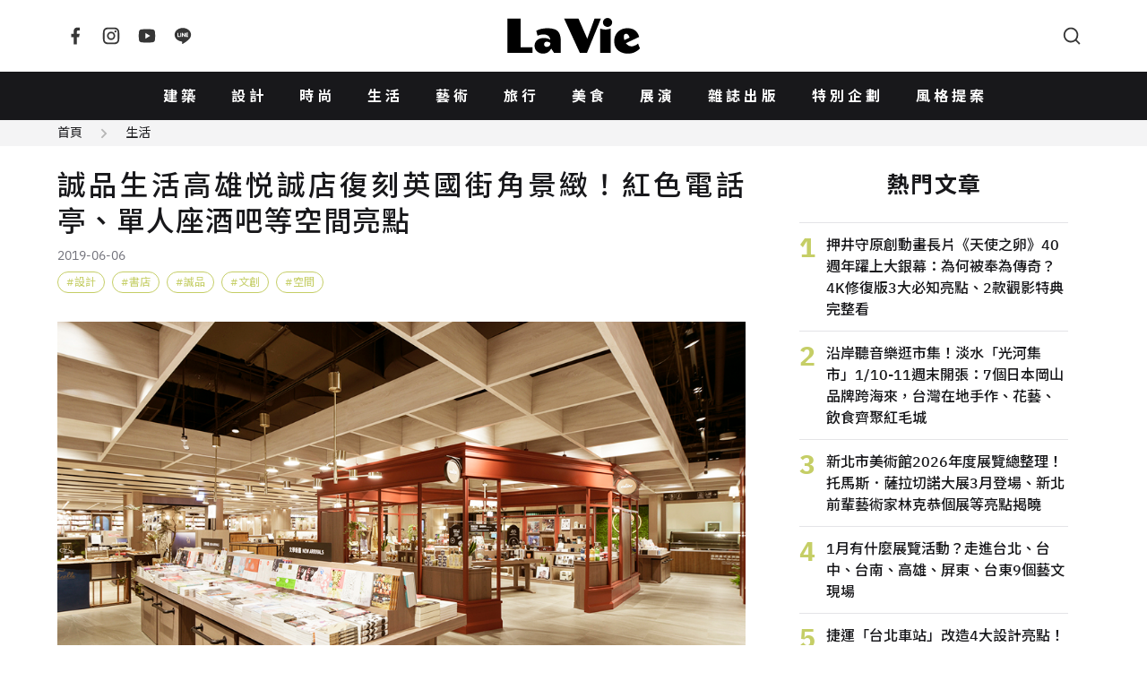

--- FILE ---
content_type: text/html; charset=UTF-8
request_url: https://www.wowlavie.com/article/ae1901073
body_size: 13901
content:
<!DOCTYPE html>
<html lang="zh-Hant">
  <head>
    <meta charset="utf-8">
    <meta name="viewport" content="width=device-width, initial-scale=1, maximum-scale=1">
        <meta property="description" content="誠品生活高雄悦誠店正式亮相！從英國風空間設計、雙語學習閱讀選書、各國珍藏黑膠、歐風手作體驗，到世界特色美食，讓書迷用五感體驗各國文化特色，而...">
    <title>誠品生活高雄悦誠店復刻英國街角景緻！紅色電話亭、單人座酒吧等空間亮點 | La Vie</title>
        <meta name="description" content="誠品生活高雄悦誠店正式亮相！從英國風空間設計、雙語學習閱讀選書、各國珍藏黑膠、歐風手作體驗，到世界特色美食，讓書迷用五感體驗各國文化特色，而...">
    <meta property="og:title" content="誠品生活高雄悦誠店復刻英國街角景緻！紅色電話亭、單人座酒吧等空間亮點 | La Vie">
    <meta property="og:type" content="website">
    <meta property="og:description" content="誠品生活高雄悦誠店正式亮相！從英國風空間設計、雙語學習閱讀選書、各國珍藏黑膠、歐風手作體驗，到世界特色美食，讓書迷用五感體驗各國文化特色，而...">
          <meta property="og:url" content="https://www.wowlavie.com/article/ae1901073">
        <meta property="og:site_name" content="La Vie | 設計美學、生活藝術、創意風格">
    <meta property="og:image" content="https://www.wowlavie.com/files/article/a1/16080/atl_m_190016080_127.jpg">
    <link rel="canonical" href="https://www.wowlavie.com/article/ae1901073">    
            
    <meta property="fb:app_id" content="132508173491517">
    <meta property="fb:pages" content="168646289501">
    <link rel="preload" as="font" href="https://www.wowlavie.com/assets/frontend/fonts/IBMPlexSans-Bold.woff2" type="font/woff2" crossorigin>
    <link rel="preload" as="font" href="https://www.wowlavie.com/assets/frontend/fonts/IBMPlexSans-Medium.woff2" type="font/woff2" crossorigin>
    <link rel="preload" as="font" href="https://www.wowlavie.com/assets/frontend/fonts/IBMPlexSans-Regular.woff2" type="font/woff2" crossorigin>
    <link href="https://fonts.googleapis.com/css2?family=Noto+Sans+TC:wght@400;500;700&amp;display=swap" rel="preload"
      as="style">
    <link href="https://fonts.googleapis.com/css2?family=Noto+Sans+TC:wght@400;500;700&amp;display=swap"
      rel="stylesheet" media="print" onload="this.media='all'"><noscript>
      <link href="https://fonts.googleapis.com/css2?family=Noto+Sans+TC:wght@400;500;700&amp;display=swap"
        rel="stylesheet">
    </noscript>
    <link rel="stylesheet" href="https://www.wowlavie.com/assets/frontend/css/main.5547c1.css">
    <script src="https://www.wowlavie.com/assets/frontend/js/runtime.e4447.js" defer></script>
    <script src="https://www.wowlavie.com/assets/frontend/js/vendor.a1e2e.js" defer></script>
    <script src="https://www.wowlavie.com/assets/frontend/js/main.f86c4.js" defer></script>
    
    <!-- Google tag (gtag.js) - Google Analytics 4 Start -->
    <script async src="https://www.googletagmanager.com/gtag/js?id=G-JTEJ2SZY1S"></script>
    <script>
        window.dataLayer = window.dataLayer || [];
        function gtag() { dataLayer.push(arguments); }
        gtag('js', new Date());

        gtag('config', 'G-JTEJ2SZY1S');
    </script>
    <!-- Google tag (gtag.js) - Google Analytics 4 End -->
    
     <!-- Google Tag Manager Start -->
     <script>(function (w, d, s, l, i) {
        w[l] = w[l] || []; w[l].push({
            'gtm.start':
                new Date().getTime(), event: 'gtm.js'
        }); var f = d.getElementsByTagName(s)[0],
            j = d.createElement(s), dl = l != 'dataLayer' ? '&l=' + l : ''; j.async = true; j.src =
                'https://www.googletagmanager.com/gtm.js?id=' + i + dl; f.parentNode.insertBefore(j, f);
    })(window, document, 'script', 'dataLayer', 'GTM-TQTKZBH');</script>
    <!-- Google Tag Manager End -->
    
    <!-- FB Start -->
    <script>
    (function (d, s, id) {
        var js, fjs = d.getElementsByTagName(s)[0];
        if (d.getElementById(id)) return;
        js = d.createElement(s); js.id = id;
        js.src = "//connect.facebook.net/zh_TW/sdk.js#xfbml=1&version=v2.6&appId=" + 132508173491517;
        fjs.parentNode.insertBefore(js, fjs);
    }(document, 'script', 'facebook-jssdk'));
    </script>
    <!-- FB End -->       
        <script src="https://www.wowlavie.com/assets/frontend/js/article.1.02f0c.js" defer></script>
	<script async src="//www.instagram.com/embed.js"></script>
    <!-- structured data Start -->
    <script type="application/ld+json">
    {
      "@context": "http://schema.org",
      "@type": "Article",
      "headline": "誠品生活高雄悦誠店復刻英國街角景緻！紅色電話亭、單人座酒吧等空間亮點",
            "datePublished": "2019-06-06T00:00:00+08:00",
      "image": "https://www.wowlavie.com/files/article/a1/16080/atl_m_190016080_127.jpg",
      "url": "https://www.wowlavie.com/article/ae1901073",
      "publisher": {
        "@type": "Organization",
        "name": "La Vie | 設計美學、生活藝術、創意風格"
      }
    }
    </script>
    <!-- structured data End -->
    
    <!-- 特殊字字型_start -->
    <style>
    @font-face {
        font-family: 'twhei-s';
        src: local("twhei-s-Regular"),
        url( '../assets/fonts/twhei-s.woff2' ) format("woff2"),
        url( '../assets/fonts/twhei-s.woff' ) format("woff"),
        url( '../assets/fonts/twhei-s.otf' ) format("opentype");
    }

    .special-word {
        font-family: "Noto Sans TC", sans-serif, 'twhei-s';
    }
    </style>
    <!-- 特殊字字型_end -->
  </head>
  <body>
        <header class="app-header">
      <div class="container"><a class="logo is-order-2-until-widescreen" href="https://www.wowlavie.com/"
          title="La Vie | 設計美學、生活藝術、創意風格"><img src="https://www.wowlavie.com/assets/frontend/images/lavie-logo.320f5.svg" alt="La Vie logo"></a><button
          class="js-modal-trigger button is-circle is-simple is-order-3-until-widescreen" type="button"
          data-target="searchModal" data-element="search-modal-trigger"><span class="icon"><svg
              xmlns="http://www.w3.org/2000/svg" viewBox="0 0 24 24" width="24" height="24" fill="currentColor">
              <g>
                <path fill="none" d="M0 0h24v24H0z"></path>
                <path
                  d="M18.031 16.617l4.283 4.282-1.415 1.415-4.282-4.283A8.96 8.96 0 0 1 11 20c-4.968 0-9-4.032-9-9s4.032-9 9-9 9 4.032 9 9a8.96 8.96 0 0 1-1.969 5.617zm-2.006-.742A6.977 6.977 0 0 0 18 11c0-3.868-3.133-7-7-7-3.868 0-7 3.132-7 7 0 3.867 3.132 7 7 7a6.977 6.977 0 0 0 4.875-1.975l.15-.15z">
                </path>
              </g>
            </svg></span></button><button
          class="js-appNavbar-trigger button is-circle is-simple is-order-1-until-widescreen" type="button"
          data-element="navbar-modal-trigger"><span class="icon"><svg xmlns="http://www.w3.org/2000/svg"
              viewBox="0 0 24 24" width="24" height="24" fill="currentColor">
              <g>
                <path fill="none" d="M0 0h24v24H0z"></path>
                <path d="M3 4h18v2H3V4zm0 7h18v2H3v-2zm0 7h18v2H3v-2z"></path>
              </g>
            </svg></span></button>
        <div class="social-button"><a class="button is-circle is-simple" href="https://www.facebook.com/wowlavie"
            title="La Vie Facebook" target="_blank" rel="noreferrer noopener"><span class="icon"><svg
                xmlns="http://www.w3.org/2000/svg" viewBox="0 0 24 24" width="24" height="24" fill="currentColor">
                <g>
                  <path fill="none" d="M0 0h24v24H0z"></path>
                  <path
                    d="M14 13.5h2.5l1-4H14v-2c0-1.03 0-2 2-2h1.5V2.14c-.326-.043-1.557-.14-2.857-.14C11.928 2 10 3.657 10 6.7v2.8H7v4h3V22h4v-8.5z">
                  </path>
                </g>
              </svg></span></a><a class="button is-circle is-simple" href="https://www.instagram.com/lavietw/"
            title="La Vie Instagram" target="_blank" rel="noreferrer noopener"><span class="icon"><svg
                xmlns="http://www.w3.org/2000/svg" viewBox="0 0 24 24" width="24" height="24" fill="currentColor">
                <g>
                  <path fill="none" d="M0 0h24v24H0z"></path>
                  <path fill-rule="nonzero"
                    d="M12 9a3 3 0 1 0 0 6 3 3 0 0 0 0-6zm0-2a5 5 0 1 1 0 10 5 5 0 0 1 0-10zm6.5-.25a1.25 1.25 0 0 1-2.5 0 1.25 1.25 0 0 1 2.5 0zM12 4c-2.474 0-2.878.007-4.029.058-.784.037-1.31.142-1.798.332-.434.168-.747.369-1.08.703a2.89 2.89 0 0 0-.704 1.08c-.19.49-.295 1.015-.331 1.798C4.006 9.075 4 9.461 4 12c0 2.474.007 2.878.058 4.029.037.783.142 1.31.331 1.797.17.435.37.748.702 1.08.337.336.65.537 1.08.703.494.191 1.02.297 1.8.333C9.075 19.994 9.461 20 12 20c2.474 0 2.878-.007 4.029-.058.782-.037 1.309-.142 1.797-.331.433-.169.748-.37 1.08-.702.337-.337.538-.65.704-1.08.19-.493.296-1.02.332-1.8.052-1.104.058-1.49.058-4.029 0-2.474-.007-2.878-.058-4.029-.037-.782-.142-1.31-.332-1.798a2.911 2.911 0 0 0-.703-1.08 2.884 2.884 0 0 0-1.08-.704c-.49-.19-1.016-.295-1.798-.331C14.925 4.006 14.539 4 12 4zm0-2c2.717 0 3.056.01 4.122.06 1.065.05 1.79.217 2.428.465.66.254 1.216.598 1.772 1.153a4.908 4.908 0 0 1 1.153 1.772c.247.637.415 1.363.465 2.428.047 1.066.06 1.405.06 4.122 0 2.717-.01 3.056-.06 4.122-.05 1.065-.218 1.79-.465 2.428a4.883 4.883 0 0 1-1.153 1.772 4.915 4.915 0 0 1-1.772 1.153c-.637.247-1.363.415-2.428.465-1.066.047-1.405.06-4.122.06-2.717 0-3.056-.01-4.122-.06-1.065-.05-1.79-.218-2.428-.465a4.89 4.89 0 0 1-1.772-1.153 4.904 4.904 0 0 1-1.153-1.772c-.248-.637-.415-1.363-.465-2.428C2.013 15.056 2 14.717 2 12c0-2.717.01-3.056.06-4.122.05-1.066.217-1.79.465-2.428a4.88 4.88 0 0 1 1.153-1.772A4.897 4.897 0 0 1 5.45 2.525c.638-.248 1.362-.415 2.428-.465C8.944 2.013 9.283 2 12 2z">
                  </path>
                </g>
              </svg></span></a><a class="button is-circle is-simple"
            href="https://www.youtube.com/channel/UCbNJjHpu7vX2GgE2ppATvzw" title="La Vie Youtube" target="_blank"
            rel="noreferrer noopener"><span class="icon"><svg xmlns="http://www.w3.org/2000/svg" viewBox="0 0 24 24"
                width="24" height="24" fill="currentColor">
                <g>
                  <path fill="none" d="M0 0h24v24H0z"></path>
                  <path
                    d="M21.543 6.498C22 8.28 22 12 22 12s0 3.72-.457 5.502c-.254.985-.997 1.76-1.938 2.022C17.896 20 12 20 12 20s-5.893 0-7.605-.476c-.945-.266-1.687-1.04-1.938-2.022C2 15.72 2 12 2 12s0-3.72.457-5.502c.254-.985.997-1.76 1.938-2.022C6.107 4 12 4 12 4s5.896 0 7.605.476c.945.266 1.687 1.04 1.938 2.022zM10 15.5l6-3.5-6-3.5v7z">
                  </path>
                </g>
              </svg></span></a><a class="button is-circle is-simple" href="https://line.me/R/ti/p/%40hhr2014n"
            title="La Vie LINE" target="_blank" rel="noreferrer noopener"><span class="icon"><svg
                xmlns="http://www.w3.org/2000/svg" viewBox="0 0 24 24" width="24" height="24" fill="currentColor">
                <g>
                  <path fill="none" d="M0 0h24v24H0z"></path>
                  <path fill-rule="nonzero"
                    d="M18.663 10.84a.526.526 0 0 1-.526.525h-1.462v.938h1.462a.525.525 0 1 1 0 1.049H16.15a.526.526 0 0 1-.522-.524V8.852c0-.287.235-.525.525-.525h1.988a.525.525 0 0 1-.003 1.05h-1.462v.938h1.462c.291 0 .526.237.526.525zm-4.098 2.485a.538.538 0 0 1-.166.025.515.515 0 0 1-.425-.208l-2.036-2.764v2.45a.525.525 0 0 1-1.047 0V8.852a.522.522 0 0 1 .52-.523c.162 0 .312.086.412.211l2.052 2.775V8.852c0-.287.235-.525.525-.525.287 0 .525.238.525.525v3.976a.524.524 0 0 1-.36.497zm-4.95.027a.526.526 0 0 1-.523-.524V8.852c0-.287.236-.525.525-.525.289 0 .524.238.524.525v3.976a.527.527 0 0 1-.526.524zm-1.53 0H6.098a.528.528 0 0 1-.525-.524V8.852a.527.527 0 0 1 1.05 0v3.45h1.464a.525.525 0 0 1 0 1.05zM12 2.572c-5.513 0-10 3.643-10 8.118 0 4.01 3.558 7.369 8.363 8.007.325.068.769.215.881.492.1.25.066.638.032.9l-.137.85c-.037.25-.2.988.874.537 1.076-.449 5.764-3.398 7.864-5.812C21.313 14.089 22 12.477 22 10.69c0-4.475-4.488-8.118-10-8.118z">
                  </path>
                </g>
              </svg></span></a></div>
      </div>
    </header>
    <nav class="app-navbar" id="navbarModal">
      <div class="modal-backdrop"></div>
      <div class="container"><a class="logo" href="https://www.wowlavie.com/" title="La Vie | 設計美學、生活藝術、創意風格"><img
            src="https://www.wowlavie.com/assets/frontend/images/lavie-logo.320f5.svg" alt="La Vie logo"></a>
        <ul class="navbar-list">
                                    <li><a href="https://www.wowlavie.com/channel/building">建築</a></li>     
                          <li><a href="https://www.wowlavie.com/channel/design">設計</a></li>     
                          <li><a href="https://www.wowlavie.com/channel/fashion">時尚</a></li>     
                          <li><a href="https://www.wowlavie.com/channel/life">生活</a></li>     
                          <li><a href="https://www.wowlavie.com/channel/art">藝術</a></li>     
                          <li><a href="https://www.wowlavie.com/channel/travel">旅行</a></li>     
                          <li><a href="https://www.wowlavie.com/channel/taste">美食</a></li>     
                          <li><a href="https://www.wowlavie.com/channel/exhibition">展演</a></li>     
                        
                    
                                    <li><a href="https://www.wowlavie.com/publication">雜誌出版</a></li>     
                          <li><a href="https://www.wowlavie.com/activity">特別企劃</a></li>     
                          <li><a href="https://www.wowlavie.com/activitydetail/138">風格提案</a></li>     
                        
                  </ul><button class="js-modal-trigger button is-circle is-simple" type="button" data-target="searchModal"
          data-element="search-modal-trigger"><span class="icon"><svg xmlns="http://www.w3.org/2000/svg"
              viewBox="0 0 24 24" width="24" height="24" fill="currentColor">
              <g>
                <path fill="none" d="M0 0h24v24H0z"></path>
                <path
                  d="M18.031 16.617l4.283 4.282-1.415 1.415-4.282-4.283A8.96 8.96 0 0 1 11 20c-4.968 0-9-4.032-9-9s4.032-9 9-9 9 4.032 9 9a8.96 8.96 0 0 1-1.969 5.617zm-2.006-.742A6.977 6.977 0 0 0 18 11c0-3.868-3.133-7-7-7-3.868 0-7 3.132-7 7 0 3.867 3.132 7 7 7a6.977 6.977 0 0 0 4.875-1.975l.15-.15z">
                </path>
              </g>
            </svg></span></button>
      </div>
    </nav>
    <div class="search-modal modal" id="searchModal">
      <div class="modal-backdrop modal-exit"></div>
      <div class="modal-container">
        <div class="modal-header">
          <h3 class="modal-title">Search</h3><button class="button is-circle is-small is-black modal-close"><span
              class="icon"><svg xmlns="http://www.w3.org/2000/svg" viewBox="0 0 24 24" width="24" height="24"
                fill="currentColor">
                <g>
                  <path fill="none" d="M0 0h24v24H0z"></path>
                  <path
                    d="M12 10.586l4.95-4.95 1.414 1.414-4.95 4.95 4.95 4.95-1.414 1.414-4.95-4.95-4.95 4.95-1.414-1.414 4.95-4.95-4.95-4.95L7.05 5.636z">
                  </path>
                </g>
              </svg></span></button>
        </div>
        <div class="modal-body">          
          <form method="get" action="https://www.wowlavie.com/search" onsubmit="return check_search(this);">
            <div class="search-input-group">
              <input name="keyword" class="input" type="text" placeholder="請輸入關鍵字">
              <button class="button is-black is-small is-rounded" type="submit">搜尋</button>
            </div>
          </form>
        <script>
            function check_search(obj) {
              var keyword = obj.keyword.value.trim();
              //console.log(keyword);
              if (keyword == '') {
                alert('請輸入要搜尋的文字');
                return false;
              }
            }
        </script>
          <div class="search-keyword-group">
            <p class="title is-size-6">熱門關鍵字</p>
            <div class="tags">
                                                            <a class="tag is-rounded is-light is-outlined" href="https://www.wowlavie.com/search?keyword=2025%E5%A4%A7%E9%98%AA%E4%B8%96%E5%8D%9A">2025大阪世博</a>
                                
                            </div>
          </div>
        </div>
      </div>
    </div>    <main class="main-container">
                        <div class="article-section-wrapper" data-url="/article/ae1901073" data-title="誠品生活高雄悦誠店復刻英國街角景緻！紅色電話亭、單人座酒吧等空間亮點">
                <!-- 麵包屑_start -->
                <div class="breadcrumb-wrap has-background-grey-100">
          <div class="container is-max-1284">
            <nav class="breadcrumb is-small has-arrow2-separator">
              <ul>
                <li><a href="https://www.wowlavie.com/">首頁</a></li>
                <li><a href="https://www.wowlavie.com/channel/life">生活</a></li>
              </ul>
            </nav>
          </div>
        </div>
                <!-- 麵包屑_end -->
        
        <section class="section mt-5">
          <div class="container is-max-1284 is-article-container">
            <div>
              <section class="article-section">
                <header class="article-header">
                  <h1 class="title">誠品生活高雄悦誠店復刻英國街角景緻！紅色電話亭、單人座酒吧等空間亮點</h1>
                  <p class="article-info">
                                        <span class="date">2019-06-06</span>
                  </p>
                  <!-- tag_start -->
                                    <div class="tags">
                                        <a class="tag is-rounded is-grass-green is-outlined has-hashtag" href="https://www.wowlavie.com/tag?kw=%E8%A8%AD%E8%A8%88">設計</a>
                                        <a class="tag is-rounded is-grass-green is-outlined has-hashtag" href="https://www.wowlavie.com/tag?kw=%E6%9B%B8%E5%BA%97">書店</a>
                                        <a class="tag is-rounded is-grass-green is-outlined has-hashtag" href="https://www.wowlavie.com/tag?kw=%E8%AA%A0%E5%93%81">誠品</a>
                                        <a class="tag is-rounded is-grass-green is-outlined has-hashtag" href="https://www.wowlavie.com/tag?kw=%E6%96%87%E5%89%B5">文創</a>
                                        <a class="tag is-rounded is-grass-green is-outlined has-hashtag" href="https://www.wowlavie.com/tag?kw=%E7%A9%BA%E9%96%93">空間</a>
                                      </div>
                                    <!-- tag_end -->
                </header>
                <article class="article">
                  <!--start 文章主圖_start-->
                  <div class="figure-wraper">
                    <figure class="has-loading-spin"><img class="lazy" data-src="https://wowlavie-aws.hmgcdn.com/files/article/a1/16080/atl_m_190016080_127.jpg" 
                      alt="誠品生活高雄悦誠店｜復刻「英國街角商鋪」，開幕期間推出「深刻日常．溫暖聚所」主題展" title="誠品生活高雄悦誠店｜復刻「英國街角商鋪」，開幕期間推出「深刻日常．溫暖聚所」主題展">
                    </figure>
                  </div>
                  <!--start 文章主圖_end-->
                  
                  <!--start 文章開頭引言_start-->
                  <blockquote class="summary">
                    <p></p>
                  </blockquote>                  
                  <!--start 文章開頭引言_end-->
                  
                  <!--start 文章段落_start-->
                                                            <!--  title_start -->
                                            <!--  title_end -->
                      
                      <!-- 內文_start -->
                                              <p style="text-align: justify;"><span style="font-size:18px;">誠品生活高雄悦誠店正式亮相！從英國風空間設計、雙語學習閱讀選書、各國珍藏黑膠、歐風手作體驗，到世界特色美食，讓書迷用五感體驗各國文化特色，而除了書香空間外，更有全台首創「WHISKY LIBRARY」進駐，每個角落皆充滿設計巧思！</span></p><p style="text-align: justify;">&nbsp;</p><p style="text-align: justify;"><strong><span style="color: rgb(184, 49, 47);">復刻英國街角風情</span></strong></p><p style="text-align: justify;"><span style="font-size:18px;">此次全新空間設計上，以英國風為設計改念，像是用「歐式劇院售票亭」為概念打造的讀者服務站，以及「英國紅色圓頂2號電話亭」</span><span style="font-size: 18px;">(Kiosk No.2)搖身變為讀者充電休憩站，讓整體充滿濃厚英倫風情。而復刻「英國街角商鋪」的策展空間，首檔則推出「深刻日常．溫暖聚所」主題展，精選逾300項世界工藝設計。</span></p><p style="text-align: justify;">&nbsp;</p><p style="text-align: justify;"><span style="font-size: 18px;">為推廣親子共讀，誠品生活高雄悦誠店也首度設立「雙語學習專區」精選兒童外文讀本、成人旅遊生活等9大類選書；此外，南台灣首度引進「世界五大洲繪本」，涵蓋歐洲、美洲、亞洲、大洋洲和非洲等46國、1500種優質繪本。</span></p><p style="text-align: justify;">&nbsp;</p><p style="text-align: justify;"><span style="color: rgb(184, 49, 47);"><strong><span style="font-size: 18px; text-align: justify;">全台首創WHISKY LIBRARY「單人座酒吧」</span></strong></span></p><p style="text-align: justify;"><span style="font-size:18px;">除了舒適的兒童閱讀空間，大人也可放鬆品味世界經典文化。全台首創的「WHISKY LIBRARY」，以內斂深色木質打造「單人座酒吧」品醇世界250款以上珍藏限量威士忌，職人推薦日本秩父酒廠的日式泥煤煙燻風味，散發濃郁的大麥燻香。「Boutique－y」台灣限量版威士忌，酒標以復古的幽默漫畫設計聞名，如同酒標上標示的（Shhh!）字樣，特意隱藏酒廠資訊，讓威士忌愛好者單純享受水果乾的香氣。</span></p><p style="text-align: justify;">&nbsp;</p><p style="text-align: justify;"><span style="font-size:18px;">微醺中聆賞英、日、美經典黑膠唱片，包含英國歌姬Adele經典名曲、美國迪士尼動畫《冰雪奇緣》彩膠唱片、宮崎駿動畫《風之谷》和《天空之城》主題曲，豐富典藏黑膠音樂等您來挖寶。另外，誠品風格文具館蒐羅近400款典藏精筆，現場提供四大經典精筆品牌試寫體驗，讓您細細體驗質感品味。</span></p><p style="text-align: justify;">&nbsp;</p><p style="text-align: justify;"><span style="color: rgb(184, 49, 47);"><strong><span style="font-size: 18px;">美食、DIY創作工坊通通有</span></strong></span></p><p style="text-align: justify;"><span style="font-size:18px;">有了書本、美酒，自然少不了佳餚美饌！擅長打造創意咖啡飲品的「KAO CUP COFFEE」，期間推出限定芭樂美式咖啡、造型吸睛的爆米花抹茶歐蕾、口感Q彈的珍珠咖啡舒芙蕾鬆餅，適合喜歡嚐鮮的美食愛好者。</span><span style="font-size: 18px;">「邊邊。義式冰淇淋工坊」也推出開幕限定「泰晤士河上的蘋果伯爵」手工冰淇淋，口感清爽綿密。</span></p><p style="text-align: justify;">&nbsp;</p><p style="text-align: justify;"><span style="font-size: 18px;">品嚐美食後，全家一起DIY創作！獨家進駐的「夏比花園」推出親子花藝敲染工坊，簡單三步驟打造專屬的浪漫明信片，還可量身打造客製化的歐式園藝設計；想和寶貝女兒增進感情？「小小PETIT」主打無毒、水性可剝式指甲油，輕輕一撕3秒就可換新色，讓媽咪寶貝放心玩色。其他豐富職人手工體驗，如「伊諾克」結合金工、編織工法與礦石等異材質打造生活配飾、「方巷」以乾燥花設計優雅擺飾等特色品牌。</span></p><p style="text-align: justify;"><br></p><p style="text-align: justify;"><span style="color:#FF0000;"><strong><span style="font-size:18px;">誠品生活高雄悦誠店</span></strong></span></p><p style="text-align: justify;"><span style="font-size:18px;">地址：高雄市三民區民族一路427號（悦誠廣場JOY PLAZA 2F）</span></p><p style="text-align: justify;"><span style="font-size:18px;">電話：(07) 382-8889</span></p><p style="text-align: justify;"><span style="font-size:18px;">營業時間：11:00－22:00&nbsp;</span></p><p style="text-align: justify;">&nbsp;</p><p style="text-align: justify;"><span style="color:#FF0000;"><strong><span style="font-size: 18px; text-align: justify;">提醒您，未滿十八歲請勿飲酒，禁止酒駕，飲酒過量，有害健康</span></strong></span></p><p style="text-align: justify;">&nbsp;</p><p style="text-align: justify;"><span style="font-size:18px;">via 誠品生活</span></p>                                            <!-- 內文_end-->
                      
                      <!-- 圖片 start -->
                                            <!-- 圖片 end -->
                      
                      <!-- youtube_start -->
                          
                      <!-- youtube_end -->
                      
                      <!-- ig_start -->
                                            <!-- ig_end -->                      
                      
                      <!-- summary_start -->
                                            <!-- summary_end -->
                      
                      <!-- information_start -->
                       
                      <!-- information_end -->
                                                        <!--start 文章段落_end-->
                </article>
                <footer class="article-footer">
                  <!-- 社群icon_start -->
                  <section class="is-flex is-flex-direction-column is-align-items-center">
                    <p class="title is-size-6 mb-4">FOLLOW US</p>
                    <div class="buttons"><a class="button is-black is-circle is-outlined is-small"
                        href="https://www.facebook.com/wowlavie" target="_blank" rel="noreferrer noopener"><span
                          class="icon"><svg xmlns="http://www.w3.org/2000/svg" viewBox="0 0 24 24" width="24"
                            height="24" fill="currentColor">
                            <g>
                              <path fill="none" d="M0 0h24v24H0z"></path>
                              <path
                                d="M14 13.5h2.5l1-4H14v-2c0-1.03 0-2 2-2h1.5V2.14c-.326-.043-1.557-.14-2.857-.14C11.928 2 10 3.657 10 6.7v2.8H7v4h3V22h4v-8.5z">
                              </path>
                            </g>
                          </svg></span></a><a class="button is-black is-circle is-outlined is-small"
                        href="https://www.instagram.com/lavietw/" target="_blank" rel="noreferrer noopener"><span
                          class="icon"><svg xmlns="http://www.w3.org/2000/svg" viewBox="0 0 24 24" width="24"
                            height="24" fill="currentColor">
                            <g>
                              <path fill="none" d="M0 0h24v24H0z"></path>
                              <path fill-rule="nonzero"
                                d="M12 9a3 3 0 1 0 0 6 3 3 0 0 0 0-6zm0-2a5 5 0 1 1 0 10 5 5 0 0 1 0-10zm6.5-.25a1.25 1.25 0 0 1-2.5 0 1.25 1.25 0 0 1 2.5 0zM12 4c-2.474 0-2.878.007-4.029.058-.784.037-1.31.142-1.798.332-.434.168-.747.369-1.08.703a2.89 2.89 0 0 0-.704 1.08c-.19.49-.295 1.015-.331 1.798C4.006 9.075 4 9.461 4 12c0 2.474.007 2.878.058 4.029.037.783.142 1.31.331 1.797.17.435.37.748.702 1.08.337.336.65.537 1.08.703.494.191 1.02.297 1.8.333C9.075 19.994 9.461 20 12 20c2.474 0 2.878-.007 4.029-.058.782-.037 1.309-.142 1.797-.331.433-.169.748-.37 1.08-.702.337-.337.538-.65.704-1.08.19-.493.296-1.02.332-1.8.052-1.104.058-1.49.058-4.029 0-2.474-.007-2.878-.058-4.029-.037-.782-.142-1.31-.332-1.798a2.911 2.911 0 0 0-.703-1.08 2.884 2.884 0 0 0-1.08-.704c-.49-.19-1.016-.295-1.798-.331C14.925 4.006 14.539 4 12 4zm0-2c2.717 0 3.056.01 4.122.06 1.065.05 1.79.217 2.428.465.66.254 1.216.598 1.772 1.153a4.908 4.908 0 0 1 1.153 1.772c.247.637.415 1.363.465 2.428.047 1.066.06 1.405.06 4.122 0 2.717-.01 3.056-.06 4.122-.05 1.065-.218 1.79-.465 2.428a4.883 4.883 0 0 1-1.153 1.772 4.915 4.915 0 0 1-1.772 1.153c-.637.247-1.363.415-2.428.465-1.066.047-1.405.06-4.122.06-2.717 0-3.056-.01-4.122-.06-1.065-.05-1.79-.218-2.428-.465a4.89 4.89 0 0 1-1.772-1.153 4.904 4.904 0 0 1-1.153-1.772c-.248-.637-.415-1.363-.465-2.428C2.013 15.056 2 14.717 2 12c0-2.717.01-3.056.06-4.122.05-1.066.217-1.79.465-2.428a4.88 4.88 0 0 1 1.153-1.772A4.897 4.897 0 0 1 5.45 2.525c.638-.248 1.362-.415 2.428-.465C8.944 2.013 9.283 2 12 2z">
                              </path>
                            </g>
                          </svg></span></a><a class="button is-black is-circle is-outlined is-small"
                        href="https://line.me/R/ti/p/%40hhr2014n" target="_blank" rel="noreferrer noopener"><span
                          class="icon"><svg xmlns="http://www.w3.org/2000/svg" viewBox="0 0 24 24" width="24"
                            height="24" fill="currentColor">
                            <g>
                              <path fill="none" d="M0 0h24v24H0z"></path>
                              <path fill-rule="nonzero"
                                d="M18.663 10.84a.526.526 0 0 1-.526.525h-1.462v.938h1.462a.525.525 0 1 1 0 1.049H16.15a.526.526 0 0 1-.522-.524V8.852c0-.287.235-.525.525-.525h1.988a.525.525 0 0 1-.003 1.05h-1.462v.938h1.462c.291 0 .526.237.526.525zm-4.098 2.485a.538.538 0 0 1-.166.025.515.515 0 0 1-.425-.208l-2.036-2.764v2.45a.525.525 0 0 1-1.047 0V8.852a.522.522 0 0 1 .52-.523c.162 0 .312.086.412.211l2.052 2.775V8.852c0-.287.235-.525.525-.525.287 0 .525.238.525.525v3.976a.524.524 0 0 1-.36.497zm-4.95.027a.526.526 0 0 1-.523-.524V8.852c0-.287.236-.525.525-.525.289 0 .524.238.524.525v3.976a.527.527 0 0 1-.526.524zm-1.53 0H6.098a.528.528 0 0 1-.525-.524V8.852a.527.527 0 0 1 1.05 0v3.45h1.464a.525.525 0 0 1 0 1.05zM12 2.572c-5.513 0-10 3.643-10 8.118 0 4.01 3.558 7.369 8.363 8.007.325.068.769.215.881.492.1.25.066.638.032.9l-.137.85c-.037.25-.2.988.874.537 1.076-.449 5.764-3.398 7.864-5.812C21.313 14.089 22 12.477 22 10.69c0-4.475-4.488-8.118-10-8.118z">
                              </path>
                            </g>
                          </svg></span></a><a class="button is-black is-circle is-outlined is-small"
                        href="https://www.youtube.com/channel/UCbNJjHpu7vX2GgE2ppATvzw" target="_blank"
                        rel="noreferrer noopener"><span class="icon"><svg xmlns="http://www.w3.org/2000/svg"
                            viewBox="0 0 24 24" width="24" height="24" fill="currentColor">
                            <g>
                              <path fill="none" d="M0 0h24v24H0z"></path>
                              <path
                                d="M21.543 6.498C22 8.28 22 12 22 12s0 3.72-.457 5.502c-.254.985-.997 1.76-1.938 2.022C17.896 20 12 20 12 20s-5.893 0-7.605-.476c-.945-.266-1.687-1.04-1.938-2.022C2 15.72 2 12 2 12s0-3.72.457-5.502c.254-.985.997-1.76 1.938-2.022C6.107 4 12 4 12 4s5.896 0 7.605.476c.945.266 1.687 1.04 1.938 2.022zM10 15.5l6-3.5-6-3.5v7z">
                              </path>
                            </g>
                          </svg></span></a><a class="button is-black is-circle is-outlined is-small is-hidden"
                        href="https://twitter.com/laviet_tw" target="_blank" rel="noreferrer noopener"><span
                          class="icon"><svg xmlns="http://www.w3.org/2000/svg" viewBox="0 0 24 24" width="24"
                            height="24" fill="currentColor">
                            <g>
                              <path fill="none" d="M0 0h24v24H0z"></path>
                              <path
                                d="M22.162 5.656a8.384 8.384 0 0 1-2.402.658A4.196 4.196 0 0 0 21.6 4c-.82.488-1.719.83-2.656 1.015a4.182 4.182 0 0 0-7.126 3.814 11.874 11.874 0 0 1-8.62-4.37 4.168 4.168 0 0 0-.566 2.103c0 1.45.738 2.731 1.86 3.481a4.168 4.168 0 0 1-1.894-.523v.052a4.185 4.185 0 0 0 3.355 4.101 4.21 4.21 0 0 1-1.89.072A4.185 4.185 0 0 0 7.97 16.65a8.394 8.394 0 0 1-6.191 1.732 11.83 11.83 0 0 0 6.41 1.88c7.693 0 11.9-6.373 11.9-11.9 0-.18-.005-.362-.013-.54a8.496 8.496 0 0 0 2.087-2.165z">
                              </path>
                            </g>
                          </svg></span></a><button class="button is-black is-circle is-outlined is-small is-hidden"
                        type="button"><span class="icon"><svg xmlns="http://www.w3.org/2000/svg" viewBox="0 0 24 24"
                            width="24" height="24" fill="currentColor">
                            <g>
                              <path fill="none" d="M0 0h24v24H0z"></path>
                              <path
                                d="M13.06 8.11l1.415 1.415a7 7 0 0 1 0 9.9l-.354.353a7 7 0 0 1-9.9-9.9l1.415 1.415a5 5 0 1 0 7.071 7.071l.354-.354a5 5 0 0 0 0-7.07l-1.415-1.415 1.415-1.414zm6.718 6.011l-1.414-1.414a5 5 0 1 0-7.071-7.071l-.354.354a5 5 0 0 0 0 7.07l1.415 1.415-1.415 1.414-1.414-1.414a7 7 0 0 1 0-9.9l.354-.353a7 7 0 0 1 9.9 9.9z">
                              </path>
                            </g>
                          </svg></span></button></div>
                  </section>
                  <!-- 社群icon_end -->
                  <!-- 作者_start -->
                                    <!-- 作者_end -->
                </footer>
                <!-- 延伸閱讀_start -->
                                <section class="section container mb-0">
                  <header class="header">
                    <h2 class="section-title is-size-4">延伸閱讀</h2>
                    <p class="subtitle"><span>RECOMMEND</span></p>
                  </header>
                  <ul
                    class="article-card is-recommend-card is-grid grid-col-1-mobile grid-col-2-mobile-landscape grid-col-2-tablet grid-col-3-desktop">
                                        <li class="card-item"><a
                        class="card-link has-hover-color-change has-hover-scale is-flex is-flex-direction-row-touch is-flex-direction-column-desktop"
                        href="https://www.wowlavie.com/article/ae1802099">
                        
                                                <figure class="card-image is-9by5 is-1by1-touch is-rounded"><img class="lazy"
                            data-src="https://wowlavie-aws.hmgcdn.com/files/article/a1/14489/atl_m_180014489_122.jpg" width="435" height="240"
                            alt="「誠品生活日本橋」亮相東京COREDO室町テラス！台灣建築師姚仁喜操刀「古今交錯」書香空間"></figure>
                            
                        <div class="card-content">
                          <p class="title has-ellipsis-mobile is-ellipsis-3"><span>「誠品生活日本橋」亮相東京COREDO室町テラス！台灣建築師姚仁喜操刀「古今交錯」書香空間</span></p>
                        </div>
                      </a></li>
                                        <li class="card-item"><a
                        class="card-link has-hover-color-change has-hover-scale is-flex is-flex-direction-row-touch is-flex-direction-column-desktop"
                        href="https://www.wowlavie.com/article/ae1900884">
                        
                                                <figure class="card-image is-9by5 is-1by1-touch is-rounded"><img class="lazy"
                            data-src="https://wowlavie-aws.hmgcdn.com/files/article/a1/15896/atl_m_190015896_821.jpg" width="435" height="240"
                            alt="京都SOU・SOU海外首展亮相誠品R79！微笑紋樣大同電鍋、80幅畫作等500種設計品齊登場"></figure>
                            
                        <div class="card-content">
                          <p class="title has-ellipsis-mobile is-ellipsis-3"><span>京都SOU・SOU海外首展亮相誠品R79！微笑紋樣大同電鍋、80幅畫作等500種設計品齊登場</span></p>
                        </div>
                      </a></li>
                                        <li class="card-item"><a
                        class="card-link has-hover-color-change has-hover-scale is-flex is-flex-direction-row-touch is-flex-direction-column-desktop"
                        href="https://www.wowlavie.com/article/ae1801947">
                        
                                                <figure class="card-image is-9by5 is-1by1-touch is-rounded"><img class="lazy"
                            data-src="https://wowlavie-aws.hmgcdn.com/files/article/a1/14352/atl_m_180014352_659.jpg" width="435" height="240"
                            alt="台北中山「誠品生活南西」亮點！白色木調書屋、5米挑高書店深夜電影院＋19扇屋型窗景"></figure>
                            
                        <div class="card-content">
                          <p class="title has-ellipsis-mobile is-ellipsis-3"><span>台北中山「誠品生活南西」亮點！白色木調書屋、5米挑高書店深夜電影院＋19扇屋型窗景</span></p>
                        </div>
                      </a></li>
                                      </ul>
                </section>
                                <!-- 延伸閱讀_end -->
              </section>
            </div>
            <aside class="aside">
              <!-- <div class="banner"><img src="https://placehold.co/300x250"></div> -->
                            <section>
                <h3 class="aside-title">熱門文章</h3>
                <ul class="trending-list">
                                    <li><a href="https://www.wowlavie.com/article/260026642">
                      <div class="rank">1</div>
                      <div class="title"><span>押井守原創動畫長片《天使之卵》40週年躍上大銀幕：為何被奉為傳奇？4K修復版3大必知亮點、2款觀影特典完整看</span></div>
                    </a>
                  </li>
                                    <li><a href="https://www.wowlavie.com/article/260026635">
                      <div class="rank">2</div>
                      <div class="title"><span>沿岸聽音樂逛市集！淡水「光河集市」1/10-11週末開張：7個日本岡山品牌跨海來，台灣在地手作、花藝、飲食齊聚紅毛城</span></div>
                    </a>
                  </li>
                                    <li><a href="https://www.wowlavie.com/article/260026645">
                      <div class="rank">3</div>
                      <div class="title"><span>新北市美術館2026年度展覽總整理！托馬斯．薩拉切諾大展3月登場、新北前輩藝術家林克恭個展等亮點揭曉</span></div>
                    </a>
                  </li>
                                    <li><a href="https://www.wowlavie.com/article/260026632">
                      <div class="rank">4</div>
                      <div class="title"><span>1月有什麼展覽活動？走進台北、台中、台南、高雄、屏東、台東9個藝文現場</span></div>
                    </a>
                  </li>
                                    <li><a href="https://www.wowlavie.com/article/260026640">
                      <div class="rank">5</div>
                      <div class="title"><span>捷運「台北車站」改造4大設計亮點！用「光盒」重整服務空間，清晰指標、燈帶為乘客引路</span></div>
                    </a>
                  </li>
                                    <li><a href="https://www.wowlavie.com/article/260026628">
                      <div class="rank">6</div>
                      <div class="title"><span>本事設計「貓下去民生早午餐」！承接經典美式餐廳「双聖」舊址，新舊元素交織重構90年代的台北故事</span></div>
                    </a>
                  </li>
                                  </ul>
              </section>
                            <!-- <div class="banner"><img src="https://placehold.co/300x600"></div> -->
            </aside>
          </div>
        </section>
      </div>
                        <div class="article-section-wrapper" data-url="/article/250026033" data-title="Apple打造全新創作基地「Apple Music Radio」！三層樓空間從錄音室到舞台一應俱全">
                <!-- 麵包屑_start -->
                <!-- 麵包屑_end -->
        
        <section class="section mt-5">
          <div class="container is-max-1284 is-article-container">
            <div>
              <section class="article-section">
                <header class="article-header">
                  <h1 class="title">Apple打造全新創作基地「Apple Music Radio」！三層樓空間從錄音室到舞台一應俱全</h1>
                  <p class="article-info">
                                        <a class="autho has-link-underline" href="https://www.wowlavie.com/authorinfo/92">by Lucinda Chen</a>
                                        <span class="date">2025-08-05</span>
                  </p>
                  <!-- tag_start -->
                                    <div class="tags">
                                        <a class="tag is-rounded is-grass-green is-outlined has-hashtag" href="https://www.wowlavie.com/tag?kw=apple">Apple</a>
                                        <a class="tag is-rounded is-grass-green is-outlined has-hashtag" href="https://www.wowlavie.com/tag?kw=apple+music">Apple Music</a>
                                      </div>
                                    <!-- tag_end -->
                </header>
                <article class="article">
                  <!--start 文章主圖_start-->
                  <div class="figure-wraper">
                    <figure class="has-loading-spin"><img class="lazy" data-src="https://wowlavie-aws.hmgcdn.com/files/article/a2/26033/atl_m_26033_20250727154907_615.jpg" 
                      alt="Apple打造全新創作基地「Apple Music Radio」！三層樓空間從錄音室到舞台一應俱全" title="Apple打造全新創作基地「Apple Music Radio」！三層樓空間從錄音室到舞台一應俱全">
                    </figure>
                  </div>
                  <!--start 文章主圖_end-->
                  
                  <!--start 文章開頭引言_start-->
                  <blockquote class="summary">
                    <p>Apple Music迎來十週年之際，於美國洛杉磯揭曉全新落成的工作室「Apple Music Radio」，集音樂、影音、Podcast等內容製作於一地，更將舉辦現場演出、見面會等各種形式的活動，致力成為創作者與音樂產業的重要基地。</p>
                  </blockquote>                  
                  <!--start 文章開頭引言_end-->
                  
                  <!--start 文章段落_start-->
                                                            <!--  title_start -->
                                            <!--  title_end -->
                      
                      <!-- 內文_start -->
                                              <p dir="ltr">自創立以來，Apple Music Radio舉辦眾多全球首播、深度專訪、驚喜演出等活動，致力於成為全球藝人與樂迷即時連結的場域。透過策劃嚴謹、由創作者主導的敘事方式，Apple Music Radio期望加深聽眾與音樂之間的連結。而本次全新打造的工作室，也象徵著Apple支持音樂人的使命，持續以幫助他們以多元形式的工具、平台來訴說自己的故事。</p>                                            <!-- 內文_end-->
                      
                      <!-- 圖片 start -->
                                            <div class="figure-wraper">
                        <figure class="has-loading-spin"><img class="lazy" data-src="https://wowlavie-aws.hmgcdn.com/files/article/a2/26033/atl_26033_20250727154907_286.jpg"
                          alt="Apple打造全新創作基地「Apple Music Radio」！三層樓空間從錄音室到舞台一應俱全" title="Apple打造全新創作基地「Apple Music Radio」！三層樓空間從錄音室到舞台一應俱全">
                          <figcaption>本次全新打造的工作室，也象徵著Apple支持音樂人的使命（圖片來源：Apple）</figcaption>
                        </figure>
                      </div>
                                            <!-- 圖片 end -->
                      
                      <!-- youtube_start -->
                          
                      <!-- youtube_end -->
                      
                      <!-- ig_start -->
                                            <!-- ig_end -->                      
                      
                      <!-- summary_start -->
                                            <!-- summary_end -->
                      
                      <!-- information_start -->
                       
                      <!-- information_end -->
                                          <!--  title_start -->
                                              <h2>為音樂人打造的一站式創作基地</h2>
                                            <!--  title_end -->
                      
                      <!-- 內文_start -->
                                              <p dir="ltr">位於洛杉磯的Apple Music Radio佔地近1,400平方公尺、樓高三層，強調為音樂人量身打造，設有齊全的創作與表演設備，包含兩座配有空間音訊播放功能的錄音室，還可作為訪談或即興演出空間使用；一座超過350平方公尺的表演舞台，未來除了用於現場演出，也將舉辦粉絲見面會和放映會等；A-List資料典藏庫展示Apple Music歷年來的經典時刻與精彩作品；當然還有專業的混音室、攝影棚、剪輯室、錄音室等，支援社群媒體、Podcast等全方位的內容創作。</p>                                            <!-- 內文_end-->
                      
                      <!-- 圖片 start -->
                                            <div class="figure-wraper">
                        <figure class="has-loading-spin"><img class="lazy" data-src="https://wowlavie-aws.hmgcdn.com/files/article/a2/26033/atl_26033_20250727154907_753.jpg"
                          alt="Apple打造全新創作基地「Apple Music Radio」！三層樓空間從錄音室到舞台一應俱全" title="Apple打造全新創作基地「Apple Music Radio」！三層樓空間從錄音室到舞台一應俱全">
                          <figcaption>於洛杉磯的Apple Music Radio佔地近1,400平方公尺、樓高三層（圖片來源：Apple）</figcaption>
                        </figure>
                      </div>
                                            <!-- 圖片 end -->
                      
                      <!-- youtube_start -->
                          
                      <!-- youtube_end -->
                      
                      <!-- ig_start -->
                                            <!-- ig_end -->                      
                      
                      <!-- summary_start -->
                                            <!-- summary_end -->
                      
                      <!-- information_start -->
                       
                      <!-- information_end -->
                                          <!--  title_start -->
                                            <!--  title_end -->
                      
                      <!-- 內文_start -->
                                              <p dir="ltr">全新的Apple Music Radio不僅展現Apple對音樂串流的創新野心，更涵蓋了多元媒體內容，重新定義其製作、體驗與分享方式。未來，Apple Music Radio將與紐約、東京、柏林、巴黎等地的創作空間密切合作，更有意持續拓展新據點。</p>                                            <!-- 內文_end-->
                      
                      <!-- 圖片 start -->
                                            <!-- 圖片 end -->
                      
                      <!-- youtube_start -->
                          
                      <!-- youtube_end -->
                      
                      <!-- ig_start -->
                                            <!-- ig_end -->                      
                      
                      <!-- summary_start -->
                                            <!-- summary_end -->
                      
                      <!-- information_start -->
                       
                      <!-- information_end -->
                                          <!--  title_start -->
                                              <h2>Apple Music十週年特別節目同步登場</h2>
                                            <!--  title_end -->
                      
                      <!-- 內文_start -->
                                              <p>此外，為慶祝Apple Music十週年，Apple Music Radio也推出為期一週的特別節目與現場內容，回顧這十年間的關鍵時刻、獨家發行、幕後故事與里程碑。自7月起，Apple Music Radio還展開倒數特企，揭曉過去十年Apple Music上最常被串流播放的500首歌曲，並開放完整播放清單《10 Years of Apple Music: Top Songs》供大眾收聽。</p>                                            <!-- 內文_end-->
                      
                      <!-- 圖片 start -->
                                            <div class="figure-wraper">
                        <figure class="has-loading-spin"><img class="lazy" data-src="https://wowlavie-aws.hmgcdn.com/files/article/a2/26033/atl_26033_20250727154907_295.jpg"
                          alt="Apple打造全新創作基地「Apple Music Radio」！三層樓空間從錄音室到舞台一應俱全" title="Apple打造全新創作基地「Apple Music Radio」！三層樓空間從錄音室到舞台一應俱全">
                          <figcaption>A-List資料典藏庫展示Apple Music歷年來的經典時刻與精彩作品（圖片來源：Apple）</figcaption>
                        </figure>
                      </div>
                                            <!-- 圖片 end -->
                      
                      <!-- youtube_start -->
                          
                      <!-- youtube_end -->
                      
                      <!-- ig_start -->
                                            <!-- ig_end -->                      
                      
                      <!-- summary_start -->
                                            <!-- summary_end -->
                      
                      <!-- information_start -->
                       
                      <!-- information_end -->
                                                        <!--start 文章段落_end-->
                </article>
                <footer class="article-footer">
                  <!-- 社群icon_start -->
                  <section class="is-flex is-flex-direction-column is-align-items-center">
                    <p class="title is-size-6 mb-4">FOLLOW US</p>
                    <div class="buttons"><a class="button is-black is-circle is-outlined is-small"
                        href="https://www.facebook.com/wowlavie" target="_blank" rel="noreferrer noopener"><span
                          class="icon"><svg xmlns="http://www.w3.org/2000/svg" viewBox="0 0 24 24" width="24"
                            height="24" fill="currentColor">
                            <g>
                              <path fill="none" d="M0 0h24v24H0z"></path>
                              <path
                                d="M14 13.5h2.5l1-4H14v-2c0-1.03 0-2 2-2h1.5V2.14c-.326-.043-1.557-.14-2.857-.14C11.928 2 10 3.657 10 6.7v2.8H7v4h3V22h4v-8.5z">
                              </path>
                            </g>
                          </svg></span></a><a class="button is-black is-circle is-outlined is-small"
                        href="https://www.instagram.com/lavietw/" target="_blank" rel="noreferrer noopener"><span
                          class="icon"><svg xmlns="http://www.w3.org/2000/svg" viewBox="0 0 24 24" width="24"
                            height="24" fill="currentColor">
                            <g>
                              <path fill="none" d="M0 0h24v24H0z"></path>
                              <path fill-rule="nonzero"
                                d="M12 9a3 3 0 1 0 0 6 3 3 0 0 0 0-6zm0-2a5 5 0 1 1 0 10 5 5 0 0 1 0-10zm6.5-.25a1.25 1.25 0 0 1-2.5 0 1.25 1.25 0 0 1 2.5 0zM12 4c-2.474 0-2.878.007-4.029.058-.784.037-1.31.142-1.798.332-.434.168-.747.369-1.08.703a2.89 2.89 0 0 0-.704 1.08c-.19.49-.295 1.015-.331 1.798C4.006 9.075 4 9.461 4 12c0 2.474.007 2.878.058 4.029.037.783.142 1.31.331 1.797.17.435.37.748.702 1.08.337.336.65.537 1.08.703.494.191 1.02.297 1.8.333C9.075 19.994 9.461 20 12 20c2.474 0 2.878-.007 4.029-.058.782-.037 1.309-.142 1.797-.331.433-.169.748-.37 1.08-.702.337-.337.538-.65.704-1.08.19-.493.296-1.02.332-1.8.052-1.104.058-1.49.058-4.029 0-2.474-.007-2.878-.058-4.029-.037-.782-.142-1.31-.332-1.798a2.911 2.911 0 0 0-.703-1.08 2.884 2.884 0 0 0-1.08-.704c-.49-.19-1.016-.295-1.798-.331C14.925 4.006 14.539 4 12 4zm0-2c2.717 0 3.056.01 4.122.06 1.065.05 1.79.217 2.428.465.66.254 1.216.598 1.772 1.153a4.908 4.908 0 0 1 1.153 1.772c.247.637.415 1.363.465 2.428.047 1.066.06 1.405.06 4.122 0 2.717-.01 3.056-.06 4.122-.05 1.065-.218 1.79-.465 2.428a4.883 4.883 0 0 1-1.153 1.772 4.915 4.915 0 0 1-1.772 1.153c-.637.247-1.363.415-2.428.465-1.066.047-1.405.06-4.122.06-2.717 0-3.056-.01-4.122-.06-1.065-.05-1.79-.218-2.428-.465a4.89 4.89 0 0 1-1.772-1.153 4.904 4.904 0 0 1-1.153-1.772c-.248-.637-.415-1.363-.465-2.428C2.013 15.056 2 14.717 2 12c0-2.717.01-3.056.06-4.122.05-1.066.217-1.79.465-2.428a4.88 4.88 0 0 1 1.153-1.772A4.897 4.897 0 0 1 5.45 2.525c.638-.248 1.362-.415 2.428-.465C8.944 2.013 9.283 2 12 2z">
                              </path>
                            </g>
                          </svg></span></a><a class="button is-black is-circle is-outlined is-small"
                        href="https://line.me/R/ti/p/%40hhr2014n" target="_blank" rel="noreferrer noopener"><span
                          class="icon"><svg xmlns="http://www.w3.org/2000/svg" viewBox="0 0 24 24" width="24"
                            height="24" fill="currentColor">
                            <g>
                              <path fill="none" d="M0 0h24v24H0z"></path>
                              <path fill-rule="nonzero"
                                d="M18.663 10.84a.526.526 0 0 1-.526.525h-1.462v.938h1.462a.525.525 0 1 1 0 1.049H16.15a.526.526 0 0 1-.522-.524V8.852c0-.287.235-.525.525-.525h1.988a.525.525 0 0 1-.003 1.05h-1.462v.938h1.462c.291 0 .526.237.526.525zm-4.098 2.485a.538.538 0 0 1-.166.025.515.515 0 0 1-.425-.208l-2.036-2.764v2.45a.525.525 0 0 1-1.047 0V8.852a.522.522 0 0 1 .52-.523c.162 0 .312.086.412.211l2.052 2.775V8.852c0-.287.235-.525.525-.525.287 0 .525.238.525.525v3.976a.524.524 0 0 1-.36.497zm-4.95.027a.526.526 0 0 1-.523-.524V8.852c0-.287.236-.525.525-.525.289 0 .524.238.524.525v3.976a.527.527 0 0 1-.526.524zm-1.53 0H6.098a.528.528 0 0 1-.525-.524V8.852a.527.527 0 0 1 1.05 0v3.45h1.464a.525.525 0 0 1 0 1.05zM12 2.572c-5.513 0-10 3.643-10 8.118 0 4.01 3.558 7.369 8.363 8.007.325.068.769.215.881.492.1.25.066.638.032.9l-.137.85c-.037.25-.2.988.874.537 1.076-.449 5.764-3.398 7.864-5.812C21.313 14.089 22 12.477 22 10.69c0-4.475-4.488-8.118-10-8.118z">
                              </path>
                            </g>
                          </svg></span></a><a class="button is-black is-circle is-outlined is-small"
                        href="https://www.youtube.com/channel/UCbNJjHpu7vX2GgE2ppATvzw" target="_blank"
                        rel="noreferrer noopener"><span class="icon"><svg xmlns="http://www.w3.org/2000/svg"
                            viewBox="0 0 24 24" width="24" height="24" fill="currentColor">
                            <g>
                              <path fill="none" d="M0 0h24v24H0z"></path>
                              <path
                                d="M21.543 6.498C22 8.28 22 12 22 12s0 3.72-.457 5.502c-.254.985-.997 1.76-1.938 2.022C17.896 20 12 20 12 20s-5.893 0-7.605-.476c-.945-.266-1.687-1.04-1.938-2.022C2 15.72 2 12 2 12s0-3.72.457-5.502c.254-.985.997-1.76 1.938-2.022C6.107 4 12 4 12 4s5.896 0 7.605.476c.945.266 1.687 1.04 1.938 2.022zM10 15.5l6-3.5-6-3.5v7z">
                              </path>
                            </g>
                          </svg></span></a><a class="button is-black is-circle is-outlined is-small is-hidden"
                        href="https://twitter.com/laviet_tw" target="_blank" rel="noreferrer noopener"><span
                          class="icon"><svg xmlns="http://www.w3.org/2000/svg" viewBox="0 0 24 24" width="24"
                            height="24" fill="currentColor">
                            <g>
                              <path fill="none" d="M0 0h24v24H0z"></path>
                              <path
                                d="M22.162 5.656a8.384 8.384 0 0 1-2.402.658A4.196 4.196 0 0 0 21.6 4c-.82.488-1.719.83-2.656 1.015a4.182 4.182 0 0 0-7.126 3.814 11.874 11.874 0 0 1-8.62-4.37 4.168 4.168 0 0 0-.566 2.103c0 1.45.738 2.731 1.86 3.481a4.168 4.168 0 0 1-1.894-.523v.052a4.185 4.185 0 0 0 3.355 4.101 4.21 4.21 0 0 1-1.89.072A4.185 4.185 0 0 0 7.97 16.65a8.394 8.394 0 0 1-6.191 1.732 11.83 11.83 0 0 0 6.41 1.88c7.693 0 11.9-6.373 11.9-11.9 0-.18-.005-.362-.013-.54a8.496 8.496 0 0 0 2.087-2.165z">
                              </path>
                            </g>
                          </svg></span></a><button class="button is-black is-circle is-outlined is-small is-hidden"
                        type="button"><span class="icon"><svg xmlns="http://www.w3.org/2000/svg" viewBox="0 0 24 24"
                            width="24" height="24" fill="currentColor">
                            <g>
                              <path fill="none" d="M0 0h24v24H0z"></path>
                              <path
                                d="M13.06 8.11l1.415 1.415a7 7 0 0 1 0 9.9l-.354.353a7 7 0 0 1-9.9-9.9l1.415 1.415a5 5 0 1 0 7.071 7.071l.354-.354a5 5 0 0 0 0-7.07l-1.415-1.415 1.415-1.414zm6.718 6.011l-1.414-1.414a5 5 0 1 0-7.071-7.071l-.354.354a5 5 0 0 0 0 7.07l1.415 1.415-1.415 1.414-1.414-1.414a7 7 0 0 1 0-9.9l.354-.353a7 7 0 0 1 9.9 9.9z">
                              </path>
                            </g>
                          </svg></span></button></div>
                  </section>
                  <!-- 社群icon_end -->
                  <!-- 作者_start -->
                                    <section>
                    <div class="author-card is-small is-content-700"><a href="https://www.wowlavie.com/authorinfo/92">
                        <figure class="avatar"><img src="https://wowlavie-aws.hmgcdn.com/files/author/auth_0000092_175.jpg" width="180" height="180"
                            alt="Lucinda Chen"></figure>
                      </a>
                      <div class="author-content">
                        <p class="author-name"><a href="https://www.wowlavie.com/authorinfo/92">Lucinda Chen</a></p>
                        <ul class="author-info">
                          <li>專欄作家</li>
                                                  </ul>
                      </div>
                    </div>
                  </section>
                                    <!-- 作者_end -->
                </footer>
                <!-- 延伸閱讀_start -->
                                <section class="section container mb-0">
                  <header class="header">
                    <h2 class="section-title is-size-4">延伸閱讀</h2>
                    <p class="subtitle"><span>RECOMMEND</span></p>
                  </header>
                  <ul
                    class="article-card is-recommend-card is-grid grid-col-1-mobile grid-col-2-mobile-landscape grid-col-2-tablet grid-col-3-desktop">
                                        <li class="card-item"><a
                        class="card-link has-hover-color-change has-hover-scale is-flex is-flex-direction-row-touch is-flex-direction-column-desktop"
                        href="https://www.wowlavie.com/article/240024730">
                        
                                                <figure class="card-image is-9by5 is-1by1-touch is-rounded"><img class="lazy"
                            data-src="https://wowlavie-aws.hmgcdn.com/files/article/a2/24730/atl_m_24730_20240711113633_777.jpg" width="435" height="240"
                            alt="馬來西亞首間Apple Store！Foster + Partners以層疊屋頂連結花園綠意，打造視覺新體驗"></figure>
                            
                        <div class="card-content">
                          <p class="title has-ellipsis-mobile is-ellipsis-3"><span>馬來西亞首間Apple Store！Foster + Partners以層疊屋頂連結花園綠意，打造視覺新體驗</span></p>
                        </div>
                      </a></li>
                                        <li class="card-item"><a
                        class="card-link has-hover-color-change has-hover-scale is-flex is-flex-direction-row-touch is-flex-direction-column-desktop"
                        href="https://www.wowlavie.com/article/240024534">
                        
                                                <figure class="card-image is-9by5 is-1by1-touch is-rounded"><img class="lazy"
                            data-src="https://wowlavie-aws.hmgcdn.com/files/article/a2/24534/atl_m_24534_20240513024851_855.jpg" width="435" height="240"
                            alt="Apple最新iPad Pro廣告〈Crush!〉引爆爭議，科技與創意究竟是共生或對立？"></figure>
                            
                        <div class="card-content">
                          <p class="title has-ellipsis-mobile is-ellipsis-3"><span>Apple最新iPad Pro廣告〈Crush!〉引爆爭議，科技與創意究竟是共生或對立？</span></p>
                        </div>
                      </a></li>
                                        <li class="card-item"><a
                        class="card-link has-hover-color-change has-hover-scale is-flex is-flex-direction-row-touch is-flex-direction-column-desktop"
                        href="https://www.wowlavie.com/article/ae2301219">
                        
                                                <figure class="card-image is-9by5 is-1by1-touch is-rounded"><img class="lazy"
                            data-src="https://wowlavie-aws.hmgcdn.com/files/article/a2/23967/atl_m_230023967_205.jpeg" width="435" height="240"
                            alt="這些照片都是用iPhone拍的！Apple於巴黎展出蜷川実花等5位攝影師作品"></figure>
                            
                        <div class="card-content">
                          <p class="title has-ellipsis-mobile is-ellipsis-3"><span>這些照片都是用iPhone拍的！Apple於巴黎展出蜷川実花等5位攝影師作品</span></p>
                        </div>
                      </a></li>
                                      </ul>
                </section>
                                <!-- 延伸閱讀_end -->
              </section>
            </div>
            <aside class="aside">
              <!-- <div class="banner"><img src="https://placehold.co/300x250"></div> -->
                            <section>
                <h3 class="aside-title">熱門文章</h3>
                <ul class="trending-list">
                                    <li><a href="https://www.wowlavie.com/article/260026642">
                      <div class="rank">1</div>
                      <div class="title"><span>押井守原創動畫長片《天使之卵》40週年躍上大銀幕：為何被奉為傳奇？4K修復版3大必知亮點、2款觀影特典完整看</span></div>
                    </a>
                  </li>
                                    <li><a href="https://www.wowlavie.com/article/260026635">
                      <div class="rank">2</div>
                      <div class="title"><span>沿岸聽音樂逛市集！淡水「光河集市」1/10-11週末開張：7個日本岡山品牌跨海來，台灣在地手作、花藝、飲食齊聚紅毛城</span></div>
                    </a>
                  </li>
                                    <li><a href="https://www.wowlavie.com/article/260026645">
                      <div class="rank">3</div>
                      <div class="title"><span>新北市美術館2026年度展覽總整理！托馬斯．薩拉切諾大展3月登場、新北前輩藝術家林克恭個展等亮點揭曉</span></div>
                    </a>
                  </li>
                                    <li><a href="https://www.wowlavie.com/article/260026632">
                      <div class="rank">4</div>
                      <div class="title"><span>1月有什麼展覽活動？走進台北、台中、台南、高雄、屏東、台東9個藝文現場</span></div>
                    </a>
                  </li>
                                    <li><a href="https://www.wowlavie.com/article/260026640">
                      <div class="rank">5</div>
                      <div class="title"><span>捷運「台北車站」改造4大設計亮點！用「光盒」重整服務空間，清晰指標、燈帶為乘客引路</span></div>
                    </a>
                  </li>
                                    <li><a href="https://www.wowlavie.com/article/260026628">
                      <div class="rank">6</div>
                      <div class="title"><span>本事設計「貓下去民生早午餐」！承接經典美式餐廳「双聖」舊址，新舊元素交織重構90年代的台北故事</span></div>
                    </a>
                  </li>
                                  </ul>
              </section>
                            <!-- <div class="banner"><img src="https://placehold.co/300x600"></div> -->
            </aside>
          </div>
        </section>
      </div>
                        <div class="article-section-wrapper" data-url="/article/250026046" data-title="為飲水生活注入永續美學！GROHE Blue Fizz 開啟質感生活中的氣泡水體驗日常">
                <!-- 麵包屑_start -->
                <!-- 麵包屑_end -->
        
        <section class="section mt-5">
          <div class="container is-max-1284 is-article-container">
            <div>
              <section class="article-section">
                <header class="article-header">
                  <h1 class="title">為飲水生活注入永續美學！GROHE Blue Fizz 開啟質感生活中的氣泡水體驗日常</h1>
                  <p class="article-info">
                                        <a class="autho has-link-underline" href="https://www.wowlavie.com/authorinfo/41">by La Vie</a>
                                        <span class="date">2025-08-04</span>
                  </p>
                  <!-- tag_start -->
                                    <div class="tags">
                                        <a class="tag is-rounded is-grass-green is-outlined has-hashtag" href="https://www.wowlavie.com/tag?kw=grohe">GROHE</a>
                                        <a class="tag is-rounded is-grass-green is-outlined has-hashtag" href="https://www.wowlavie.com/tag?kw=blue+fizz">Blue Fizz</a>
                                        <a class="tag is-rounded is-grass-green is-outlined has-hashtag" href="https://www.wowlavie.com/tag?kw=%E6%B0%A3%E6%B3%A1%E6%A9%9F">氣泡機</a>
                                      </div>
                                    <!-- tag_end -->
                </header>
                <article class="article">
                  <!--start 文章主圖_start-->
                  <div class="figure-wraper">
                    <figure class="has-loading-spin"><img class="lazy" data-src="https://wowlavie-aws.hmgcdn.com/files/article/a2/26046/atl_m_26046_20250730132527_581.jpg" 
                      alt="" >
                    </figure>
                  </div>
                  <!--start 文章主圖_end-->
                  
                  <!--start 文章開頭引言_start-->
                  <blockquote class="summary">
                    <p></p>
                  </blockquote>                  
                  <!--start 文章開頭引言_end-->
                  
                  <!--start 文章段落_start-->
                                                            <!--  title_start -->
                                            <!--  title_end -->
                      
                      <!-- 內文_start -->
                                              <p>在餐桌上倒出一杯剛打好的氣泡水，細緻的氣泡自杯底攀升，在澄澈的玻璃杯裡顯得格外晶瑩透亮，讓人感受到清新與健康，成就生活中的幸福瞬間。對重視生活質感的現代人來說，喝水不僅是補充水分的生理需求，更是品味與態度的延伸。來自德國的廚衛品牌 GROHE，始終以優雅簡約的設計語彙和頂尖實用技術，形塑現代人心中的理想居家樣貌。這一次，GROHE 將目光投注於日益成為生活風格話題的氣泡水潮流，推出全新 GROHE Blue Fizz 氣泡水機，以更貼近日常的姿態，為居家飲水帶來便利、時尚與永續環保的全新提案。</p>                                            <!-- 內文_end-->
                      
                      <!-- 圖片 start -->
                                            <div class="figure-wraper">
                        <figure class="has-loading-spin"><img class="lazy" data-src="https://wowlavie-aws.hmgcdn.com/files/article/a2/26046/atl_26046_20250730132527_753.jpg"
                          alt="grohe" title="grohe">
                          <figcaption></figcaption>
                        </figure>
                      </div>
                                            <!-- 圖片 end -->
                      
                      <!-- youtube_start -->
                          
                      <!-- youtube_end -->
                      
                      <!-- ig_start -->
                                            <!-- ig_end -->                      
                      
                      <!-- summary_start -->
                                            <!-- summary_end -->
                      
                      <!-- information_start -->
                       
                      <!-- information_end -->
                                          <!--  title_start -->
                                              <h2>解決未說出口的日常困擾</h2>
                                            <!--  title_end -->
                      
                      <!-- 內文_start -->
                                              <p>氣泡水無論是日常飲用、咖啡酒精等調飲創作或煮飯醃肉入料理皆宜，用途廣泛之餘，綿密的氣泡口感又充滿歡快驚喜，使得氣泡水機成為人手一台的居家配備。不過回想過往使用氣泡水機時，是否曾發生在想喝的那一刻，才發現氣瓶早已用罄，來不及即時更換？或者發現氣泡濃度總是靠運氣？以及懶得清洗零件或搬重瓶水回家，久而久之讓氣泡水機成了廚房的擺設......，這些務實的使用情境，GROHE 全都納入考量，因此 GROHE Blue Fizz 也正是針對這些未被解決的細節設計出發，讓氣泡水真正回歸「即開即飲、直覺設計」的初衷，更藉此將氣泡水生活的永續性普及於日常。</p>                                            <!-- 內文_end-->
                      
                      <!-- 圖片 start -->
                                            <div class="figure-wraper">
                        <figure class="has-loading-spin"><img class="lazy" data-src="https://wowlavie-aws.hmgcdn.com/files/article/a2/26046/atl_26046_20250730014417_612.jpg"
                          alt="grohe" title="grohe">
                          <figcaption></figcaption>
                        </figure>
                      </div>
                                            <!-- 圖片 end -->
                      
                      <!-- youtube_start -->
                          
                      <!-- youtube_end -->
                      
                      <!-- ig_start -->
                                            <!-- ig_end -->                      
                      
                      <!-- summary_start -->
                                            <!-- summary_end -->
                      
                      <!-- information_start -->
                       
                      <!-- information_end -->
                                          <!--  title_start -->
                                            <!--  title_end -->
                      
                      <!-- 內文_start -->
                                              <p>作為 GROHE Blue 淨水系統系列的入門之選，GROHE Blue Fizz 共推出雅致款與豪華款 2 種規格，兩者皆搭載一鍵式打氣技術與 CO₂ 濃度調節旋鈕，讓使用者能夠依據個人喜好，精準選擇柔和、中等或強勁的氣泡，從些許的口感趣味到刺激暢快氛圍的追求，GROHE Blue Fizz 皆貼心符合期待，隨時享受完美比例的氣泡水。</p>                                            <!-- 內文_end-->
                      
                      <!-- 圖片 start -->
                                            <div class="figure-wraper">
                        <figure class="has-loading-spin"><img class="lazy" data-src="https://wowlavie-aws.hmgcdn.com/files/article/a2/26046/atl_26046_20250730132527_880.jpg"
                          alt="grohe" title="grohe">
                          <figcaption></figcaption>
                        </figure>
                      </div>
                                            <!-- 圖片 end -->
                      
                      <!-- youtube_start -->
                          
                      <!-- youtube_end -->
                      
                      <!-- ig_start -->
                                            <!-- ig_end -->                      
                      
                      <!-- summary_start -->
                                            <!-- summary_end -->
                      
                      <!-- information_start -->
                       
                      <!-- information_end -->
                                          <!--  title_start -->
                                              <h2>實現輕操作、輕打理的理想便利性</h2>
                                            <!--  title_end -->
                      
                      <!-- 內文_start -->
                                              <p>直覺的操作設計不僅止於使水質一鍵碳酸化，無需額外測量與調整，豪華款亦設置 Type C 充電式的液晶顯示螢幕，得以即時查看 CO2 鋼瓶的使用量與剩餘容量，來得及為下次填充做準備。</p>                                            <!-- 內文_end-->
                      
                      <!-- 圖片 start -->
                                            <div class="figure-wraper">
                        <figure class="has-loading-spin"><img class="lazy" data-src="https://wowlavie-aws.hmgcdn.com/files/article/a2/26046/atl_26046_20250730134732_419.jpg"
                          alt="grohe" title="grohe">
                          <figcaption></figcaption>
                        </figure>
                      </div>
                                            <!-- 圖片 end -->
                      
                      <!-- youtube_start -->
                          
                      <!-- youtube_end -->
                      
                      <!-- ig_start -->
                                            <!-- ig_end -->                      
                      
                      <!-- summary_start -->
                                            <!-- summary_end -->
                      
                      <!-- information_start -->
                       
                      <!-- information_end -->
                                          <!--  title_start -->
                                            <!--  title_end -->
                      
                      <!-- 內文_start -->
                                              <p>再者，CO2 鋼瓶的換瓶方式也簡易便利，採用快速旋轉提取機制，就算是長輩或小孩也能輕鬆上手。搭配 0.85 公升的快接式旋轉水瓶與卡扣式設計，安裝牢固；噴嘴材質則選用不鏽鋼，使用過程更衛生且易於清潔。對講求細節、生活節奏講究效率的族群來說，這樣的「輕操作、輕打理」正好滿足對日常便利的想像。</p>                                            <!-- 內文_end-->
                      
                      <!-- 圖片 start -->
                                            <div class="figure-wraper">
                        <figure class="has-loading-spin"><img class="lazy" data-src="https://wowlavie-aws.hmgcdn.com/files/article/a2/26046/atl_26046_20250730180002_452.jpg"
                          alt="grohe" title="grohe">
                          <figcaption></figcaption>
                        </figure>
                      </div>
                                            <!-- 圖片 end -->
                      
                      <!-- youtube_start -->
                          
                      <!-- youtube_end -->
                      
                      <!-- ig_start -->
                                            <!-- ig_end -->                      
                      
                      <!-- summary_start -->
                                            <!-- summary_end -->
                      
                      <!-- information_start -->
                       
                      <!-- information_end -->
                                          <!--  title_start -->
                                              <h2>質感美型讓氣泡水變成生活風景</h2>
                                            <!--  title_end -->
                      
                      <!-- 內文_start -->
                                              <p>除了完整的功能面向，GROHE Blue Fizz 也保有品牌一貫的設計語言。採用霧黑色金屬外觀，不論是簡約北歐風、摩登工業風，或現代優雅風格的廚房，都能無違和地融入空間之中。機身設計精煉，佔用面積小，即便是單人租屋、小家庭也能靈活擺放，甚至在餐桌上直接操作，置於客廳、書房等任何想隨時取用氣泡水的空間皆相容。</p>                                            <!-- 內文_end-->
                      
                      <!-- 圖片 start -->
                                            <div class="figure-wraper">
                        <figure class="has-loading-spin"><img class="lazy" data-src="https://wowlavie-aws.hmgcdn.com/files/article/a2/26046/atl_26046_20250730180002_396.jpg"
                          alt="grohe" title="grohe">
                          <figcaption></figcaption>
                        </figure>
                      </div>
                                            <!-- 圖片 end -->
                      
                      <!-- youtube_start -->
                          
                      <!-- youtube_end -->
                      
                      <!-- ig_start -->
                                            <!-- ig_end -->                      
                      
                      <!-- summary_start -->
                                            <!-- summary_end -->
                      
                      <!-- information_start -->
                       
                      <!-- information_end -->
                                          <!--  title_start -->
                                              <h2> 實踐永續飲水理念的開端</h2>
                                            <!--  title_end -->
                      
                      <!-- 內文_start -->
                                              <p>GROHE 延伸對於廚衛用水的專業，將產品能量也挹注於氣泡水機，除了優化使用體驗，GROHE Blue Fizz 更回應了當代人對環保的期待。透過減少一次性瓶裝水的使用，不僅省去搬運瓶水的麻煩與長期成本，也降低一次性塑膠瓶的使用量，也讓居家生活在不知不覺中更貼近永續，體現品牌對於「地球責任」的落實，並在便利性與環境保護之間力求平衡。</p>                                            <!-- 內文_end-->
                      
                      <!-- 圖片 start -->
                                            <div class="figure-wraper">
                        <figure class="has-loading-spin"><img class="lazy" data-src="https://wowlavie-aws.hmgcdn.com/files/article/a2/26046/atl_26046_20250730132527_549.jpg"
                          alt="grohe" title="grohe">
                          <figcaption></figcaption>
                        </figure>
                      </div>
                                            <!-- 圖片 end -->
                      
                      <!-- youtube_start -->
                          
                      <!-- youtube_end -->
                      
                      <!-- ig_start -->
                                            <!-- ig_end -->                      
                      
                      <!-- summary_start -->
                                            <!-- summary_end -->
                      
                      <!-- information_start -->
                       
                      <!-- information_end -->
                                          <!--  title_start -->
                                            <!--  title_end -->
                      
                      <!-- 內文_start -->
                                              <p>GROHE Blue Fizz 氣泡水機優雅回歸生活的本質，透過貼近人心的設計細節、直覺的使用邏輯，默默把關水的質地，讓氣泡水真正走進生活，成為你料理前的一口清涼、閱讀時的一杯神，或款待好友時的精緻搭配！</p>                                            <!-- 內文_end-->
                      
                      <!-- 圖片 start -->
                                            <div class="figure-wraper">
                        <figure class="has-loading-spin"><img class="lazy" data-src="https://wowlavie-aws.hmgcdn.com/files/article/a2/26046/atl_26046_20250730133106_810.jpg"
                          alt="grohe" title="grohe">
                          <figcaption></figcaption>
                        </figure>
                      </div>
                                            <!-- 圖片 end -->
                      
                      <!-- youtube_start -->
                                            <figure><iframe class="lazy" width="560" height="315"
                          src="https://www.youtube.com/embed/TGbRGAneGHU"                          
                           frameborder="0"
                          allow="accelerometer; autoplay; clipboard-write; encrypted-media; gyroscope; picture-in-picture; web-share"
                          allowfullscreen></iframe></figure>
                          
                      <!-- youtube_end -->
                      
                      <!-- ig_start -->
                                            <!-- ig_end -->                      
                      
                      <!-- summary_start -->
                                            <!-- summary_end -->
                      
                      <!-- information_start -->
                       
                      <!-- information_end -->
                                          <!--  title_start -->
                                            <!--  title_end -->
                      
                      <!-- 內文_start -->
                                              <h4 style="text-align: left;"><span style="color: rgb(52, 73, 94);">更多產品訊息，請至&nbsp;<a style="color: rgb(52, 73, 94);" href="https://www.facebook.com/grohe.tw" target="_blank" rel="noopener">GROHE TAIWAN</a><a style="color: rgb(52, 73, 94);" href="https://www.facebook.com/grohe.tw">官方粉絲專頁</a></span></h4><p style="text-align: left;">文字 / Diane Tang&nbsp; &nbsp; &nbsp;圖片提供 / GROHE</p>                                            <!-- 內文_end-->
                      
                      <!-- 圖片 start -->
                                            <!-- 圖片 end -->
                      
                      <!-- youtube_start -->
                          
                      <!-- youtube_end -->
                      
                      <!-- ig_start -->
                                            <!-- ig_end -->                      
                      
                      <!-- summary_start -->
                                            <!-- summary_end -->
                      
                      <!-- information_start -->
                       
                      <!-- information_end -->
                                                        <!--start 文章段落_end-->
                </article>
                <footer class="article-footer">
                  <!-- 社群icon_start -->
                  <section class="is-flex is-flex-direction-column is-align-items-center">
                    <p class="title is-size-6 mb-4">FOLLOW US</p>
                    <div class="buttons"><a class="button is-black is-circle is-outlined is-small"
                        href="https://www.facebook.com/wowlavie" target="_blank" rel="noreferrer noopener"><span
                          class="icon"><svg xmlns="http://www.w3.org/2000/svg" viewBox="0 0 24 24" width="24"
                            height="24" fill="currentColor">
                            <g>
                              <path fill="none" d="M0 0h24v24H0z"></path>
                              <path
                                d="M14 13.5h2.5l1-4H14v-2c0-1.03 0-2 2-2h1.5V2.14c-.326-.043-1.557-.14-2.857-.14C11.928 2 10 3.657 10 6.7v2.8H7v4h3V22h4v-8.5z">
                              </path>
                            </g>
                          </svg></span></a><a class="button is-black is-circle is-outlined is-small"
                        href="https://www.instagram.com/lavietw/" target="_blank" rel="noreferrer noopener"><span
                          class="icon"><svg xmlns="http://www.w3.org/2000/svg" viewBox="0 0 24 24" width="24"
                            height="24" fill="currentColor">
                            <g>
                              <path fill="none" d="M0 0h24v24H0z"></path>
                              <path fill-rule="nonzero"
                                d="M12 9a3 3 0 1 0 0 6 3 3 0 0 0 0-6zm0-2a5 5 0 1 1 0 10 5 5 0 0 1 0-10zm6.5-.25a1.25 1.25 0 0 1-2.5 0 1.25 1.25 0 0 1 2.5 0zM12 4c-2.474 0-2.878.007-4.029.058-.784.037-1.31.142-1.798.332-.434.168-.747.369-1.08.703a2.89 2.89 0 0 0-.704 1.08c-.19.49-.295 1.015-.331 1.798C4.006 9.075 4 9.461 4 12c0 2.474.007 2.878.058 4.029.037.783.142 1.31.331 1.797.17.435.37.748.702 1.08.337.336.65.537 1.08.703.494.191 1.02.297 1.8.333C9.075 19.994 9.461 20 12 20c2.474 0 2.878-.007 4.029-.058.782-.037 1.309-.142 1.797-.331.433-.169.748-.37 1.08-.702.337-.337.538-.65.704-1.08.19-.493.296-1.02.332-1.8.052-1.104.058-1.49.058-4.029 0-2.474-.007-2.878-.058-4.029-.037-.782-.142-1.31-.332-1.798a2.911 2.911 0 0 0-.703-1.08 2.884 2.884 0 0 0-1.08-.704c-.49-.19-1.016-.295-1.798-.331C14.925 4.006 14.539 4 12 4zm0-2c2.717 0 3.056.01 4.122.06 1.065.05 1.79.217 2.428.465.66.254 1.216.598 1.772 1.153a4.908 4.908 0 0 1 1.153 1.772c.247.637.415 1.363.465 2.428.047 1.066.06 1.405.06 4.122 0 2.717-.01 3.056-.06 4.122-.05 1.065-.218 1.79-.465 2.428a4.883 4.883 0 0 1-1.153 1.772 4.915 4.915 0 0 1-1.772 1.153c-.637.247-1.363.415-2.428.465-1.066.047-1.405.06-4.122.06-2.717 0-3.056-.01-4.122-.06-1.065-.05-1.79-.218-2.428-.465a4.89 4.89 0 0 1-1.772-1.153 4.904 4.904 0 0 1-1.153-1.772c-.248-.637-.415-1.363-.465-2.428C2.013 15.056 2 14.717 2 12c0-2.717.01-3.056.06-4.122.05-1.066.217-1.79.465-2.428a4.88 4.88 0 0 1 1.153-1.772A4.897 4.897 0 0 1 5.45 2.525c.638-.248 1.362-.415 2.428-.465C8.944 2.013 9.283 2 12 2z">
                              </path>
                            </g>
                          </svg></span></a><a class="button is-black is-circle is-outlined is-small"
                        href="https://line.me/R/ti/p/%40hhr2014n" target="_blank" rel="noreferrer noopener"><span
                          class="icon"><svg xmlns="http://www.w3.org/2000/svg" viewBox="0 0 24 24" width="24"
                            height="24" fill="currentColor">
                            <g>
                              <path fill="none" d="M0 0h24v24H0z"></path>
                              <path fill-rule="nonzero"
                                d="M18.663 10.84a.526.526 0 0 1-.526.525h-1.462v.938h1.462a.525.525 0 1 1 0 1.049H16.15a.526.526 0 0 1-.522-.524V8.852c0-.287.235-.525.525-.525h1.988a.525.525 0 0 1-.003 1.05h-1.462v.938h1.462c.291 0 .526.237.526.525zm-4.098 2.485a.538.538 0 0 1-.166.025.515.515 0 0 1-.425-.208l-2.036-2.764v2.45a.525.525 0 0 1-1.047 0V8.852a.522.522 0 0 1 .52-.523c.162 0 .312.086.412.211l2.052 2.775V8.852c0-.287.235-.525.525-.525.287 0 .525.238.525.525v3.976a.524.524 0 0 1-.36.497zm-4.95.027a.526.526 0 0 1-.523-.524V8.852c0-.287.236-.525.525-.525.289 0 .524.238.524.525v3.976a.527.527 0 0 1-.526.524zm-1.53 0H6.098a.528.528 0 0 1-.525-.524V8.852a.527.527 0 0 1 1.05 0v3.45h1.464a.525.525 0 0 1 0 1.05zM12 2.572c-5.513 0-10 3.643-10 8.118 0 4.01 3.558 7.369 8.363 8.007.325.068.769.215.881.492.1.25.066.638.032.9l-.137.85c-.037.25-.2.988.874.537 1.076-.449 5.764-3.398 7.864-5.812C21.313 14.089 22 12.477 22 10.69c0-4.475-4.488-8.118-10-8.118z">
                              </path>
                            </g>
                          </svg></span></a><a class="button is-black is-circle is-outlined is-small"
                        href="https://www.youtube.com/channel/UCbNJjHpu7vX2GgE2ppATvzw" target="_blank"
                        rel="noreferrer noopener"><span class="icon"><svg xmlns="http://www.w3.org/2000/svg"
                            viewBox="0 0 24 24" width="24" height="24" fill="currentColor">
                            <g>
                              <path fill="none" d="M0 0h24v24H0z"></path>
                              <path
                                d="M21.543 6.498C22 8.28 22 12 22 12s0 3.72-.457 5.502c-.254.985-.997 1.76-1.938 2.022C17.896 20 12 20 12 20s-5.893 0-7.605-.476c-.945-.266-1.687-1.04-1.938-2.022C2 15.72 2 12 2 12s0-3.72.457-5.502c.254-.985.997-1.76 1.938-2.022C6.107 4 12 4 12 4s5.896 0 7.605.476c.945.266 1.687 1.04 1.938 2.022zM10 15.5l6-3.5-6-3.5v7z">
                              </path>
                            </g>
                          </svg></span></a><a class="button is-black is-circle is-outlined is-small is-hidden"
                        href="https://twitter.com/laviet_tw" target="_blank" rel="noreferrer noopener"><span
                          class="icon"><svg xmlns="http://www.w3.org/2000/svg" viewBox="0 0 24 24" width="24"
                            height="24" fill="currentColor">
                            <g>
                              <path fill="none" d="M0 0h24v24H0z"></path>
                              <path
                                d="M22.162 5.656a8.384 8.384 0 0 1-2.402.658A4.196 4.196 0 0 0 21.6 4c-.82.488-1.719.83-2.656 1.015a4.182 4.182 0 0 0-7.126 3.814 11.874 11.874 0 0 1-8.62-4.37 4.168 4.168 0 0 0-.566 2.103c0 1.45.738 2.731 1.86 3.481a4.168 4.168 0 0 1-1.894-.523v.052a4.185 4.185 0 0 0 3.355 4.101 4.21 4.21 0 0 1-1.89.072A4.185 4.185 0 0 0 7.97 16.65a8.394 8.394 0 0 1-6.191 1.732 11.83 11.83 0 0 0 6.41 1.88c7.693 0 11.9-6.373 11.9-11.9 0-.18-.005-.362-.013-.54a8.496 8.496 0 0 0 2.087-2.165z">
                              </path>
                            </g>
                          </svg></span></a><button class="button is-black is-circle is-outlined is-small is-hidden"
                        type="button"><span class="icon"><svg xmlns="http://www.w3.org/2000/svg" viewBox="0 0 24 24"
                            width="24" height="24" fill="currentColor">
                            <g>
                              <path fill="none" d="M0 0h24v24H0z"></path>
                              <path
                                d="M13.06 8.11l1.415 1.415a7 7 0 0 1 0 9.9l-.354.353a7 7 0 0 1-9.9-9.9l1.415 1.415a5 5 0 1 0 7.071 7.071l.354-.354a5 5 0 0 0 0-7.07l-1.415-1.415 1.415-1.414zm6.718 6.011l-1.414-1.414a5 5 0 1 0-7.071-7.071l-.354.354a5 5 0 0 0 0 7.07l1.415 1.415-1.415 1.414-1.414-1.414a7 7 0 0 1 0-9.9l.354-.353a7 7 0 0 1 9.9 9.9z">
                              </path>
                            </g>
                          </svg></span></button></div>
                  </section>
                  <!-- 社群icon_end -->
                  <!-- 作者_start -->
                                    <section>
                    <div class="author-card is-small is-content-700"><a href="https://www.wowlavie.com/authorinfo/41">
                        <figure class="avatar"><img src="https://wowlavie-aws.hmgcdn.com/files/author/auth_0000041_732.jpg" width="180" height="180"
                            alt="La Vie"></figure>
                      </a>
                      <div class="author-content">
                        <p class="author-name"><a href="https://www.wowlavie.com/authorinfo/41">La Vie</a></p>
                        <ul class="author-info">
                          <li>La Vie編輯</li>
                                                    <li><a href="mailto: laviedesign01@gmail.com">laviedesign01@gmail.com</a></li>
                                                  </ul>
                      </div>
                    </div>
                  </section>
                                    <!-- 作者_end -->
                </footer>
                <!-- 延伸閱讀_start -->
                                <!-- 延伸閱讀_end -->
              </section>
            </div>
            <aside class="aside">
              <!-- <div class="banner"><img src="https://placehold.co/300x250"></div> -->
                            <section>
                <h3 class="aside-title">熱門文章</h3>
                <ul class="trending-list">
                                    <li><a href="https://www.wowlavie.com/article/260026642">
                      <div class="rank">1</div>
                      <div class="title"><span>押井守原創動畫長片《天使之卵》40週年躍上大銀幕：為何被奉為傳奇？4K修復版3大必知亮點、2款觀影特典完整看</span></div>
                    </a>
                  </li>
                                    <li><a href="https://www.wowlavie.com/article/260026635">
                      <div class="rank">2</div>
                      <div class="title"><span>沿岸聽音樂逛市集！淡水「光河集市」1/10-11週末開張：7個日本岡山品牌跨海來，台灣在地手作、花藝、飲食齊聚紅毛城</span></div>
                    </a>
                  </li>
                                    <li><a href="https://www.wowlavie.com/article/260026645">
                      <div class="rank">3</div>
                      <div class="title"><span>新北市美術館2026年度展覽總整理！托馬斯．薩拉切諾大展3月登場、新北前輩藝術家林克恭個展等亮點揭曉</span></div>
                    </a>
                  </li>
                                    <li><a href="https://www.wowlavie.com/article/260026632">
                      <div class="rank">4</div>
                      <div class="title"><span>1月有什麼展覽活動？走進台北、台中、台南、高雄、屏東、台東9個藝文現場</span></div>
                    </a>
                  </li>
                                    <li><a href="https://www.wowlavie.com/article/260026640">
                      <div class="rank">5</div>
                      <div class="title"><span>捷運「台北車站」改造4大設計亮點！用「光盒」重整服務空間，清晰指標、燈帶為乘客引路</span></div>
                    </a>
                  </li>
                                    <li><a href="https://www.wowlavie.com/article/260026628">
                      <div class="rank">6</div>
                      <div class="title"><span>本事設計「貓下去民生早午餐」！承接經典美式餐廳「双聖」舊址，新舊元素交織重構90年代的台北故事</span></div>
                    </a>
                  </li>
                                  </ul>
              </section>
                            <!-- <div class="banner"><img src="https://placehold.co/300x600"></div> -->
            </aside>
          </div>
        </section>
      </div>
          </main>    
    <!-- under18_start -->
        <!-- under18_end -->    
        <footer class="app-footer">
      <ul class="navbar-list">
        <li><a href="https://www.wowlavie.com/about">關於 LaVie</a></li>
        <li><a href="https://www.wowlavie.com/terms">全站條款</a></li>
        <li><a href="mailto:service_lavie@hmg.com.tw">聯絡我們</a></li>
        <li><a href="mailto:service_lavie@hmg.com.tw">廣告合作</a></li>
        <li><a
            href="https://www.104.com.tw/jobs/search/?ro=0&amp;keyword=%E5%9F%8E%E9%82%A6%20lavie&amp;order=1&amp;asc=0&amp;page=1&amp;mode=s&amp;jobsource=2018indexpoc"
            target="_blank" rel="noreferrer noopener">人力招募</a></li>
      </ul>
      <p class="has-text-centered">© 2026 La Vie All Rights Reserved.</p>
    </footer><a class="cd-top button is-circle is-black is-small" href="#0" title="Top"><span class="icon"><svg
          xmlns="http://www.w3.org/2000/svg" viewBox="0 0 24 24" width="24" height="24" fill="currentColor">
          <g>
            <path fill="none" d="M0 0h24v24H0z"></path>
            <path d="M13 7.828V20h-2V7.828l-5.364 5.364-1.414-1.414L12 4l7.778 7.778-1.414 1.414L13 7.828z"></path>
          </g>
        </svg></span></a>
        
    <script type="text/javascript" src='//www.instagram.com/embed.js'></script>
    <script type="text/javascript" src="https://platform.twitter.com/widgets.js"></script>
	<script>
	  //在頁面載入完畢後, 重新觸發Instagram的渲染
	  // 建立 script 元素
	  var igScript = document.createElement('script');
	  igScript.src = "https://www.instagram.com/embed.js";
	  igScript.async = true;

	  // 當 IG script 載入完成後再處理嵌入貼文
	  igScript.onload = function () {
		if (window.instgrm && window.instgrm.Embeds && typeof window.instgrm.Embeds.process === 'function') {
		  window.instgrm.Embeds.process();
		}
	  };

	  // 插入到頁面中
	  document.head.appendChild(igScript);
	</script>
  </body>
</html>
